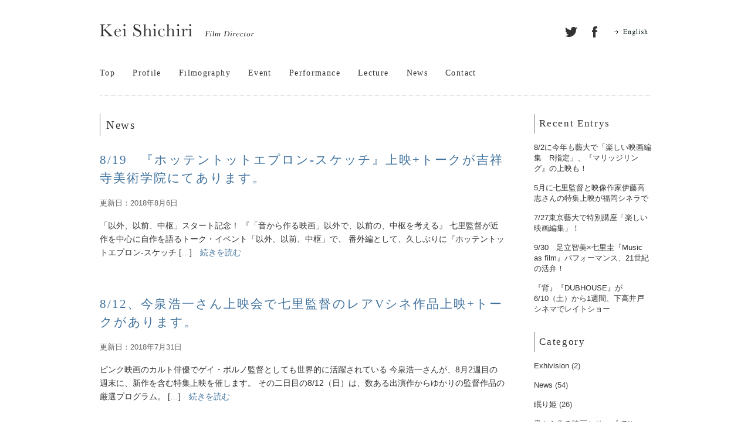

--- FILE ---
content_type: text/html; charset=UTF-8
request_url: http://keishichiri.com/jp/category/screening/page/2/
body_size: 8764
content:

<!DOCTYPE html>
<html lang="ja" xmlns:og="http://ogp.me/ns#" xmlns:fb="http://www.facebook.com/2008/fbml">

<head>
  <meta charset="UTF-8" />
  <meta name="viewport" content="width=device-width, initial-scale=1.0">
  <!-- ここからOGP -->
  <meta property="og:title" content="七里圭 Kei Shichiri &raquo; その他上映情報" />
  <meta property="og:url" content="http://keishichiri.com/jp/screening/info-se-back/" />
  <meta property="og:description" content="映画監督 七里圭のオフィシャルウェブサイトです。" />
  <meta property="og:site_name" content="七里圭 Kei Shichiri" />
    <meta name="twitter:card" content="summary_large_image">
  <meta name="twitter:site" content="@nonki_kei">
  <meta name="twitter:creator" content="@nonki_kei">
  <!-- ここまでOGP -->
  <title>その他上映情報 | 七里圭 Kei Shichiri - Part 2</title>
  <link rel="stylesheet" href="http://keishichiri.com/jp/wp-content/themes/keishichiri/style.css" type="text/css" />
  <link rel="stylesheet" href="http://keishichiri.com/jp/wp-content/themes/keishichiri/css/responsiveslides.css" type="text/css" />
  <link rel="stylesheet" href="http://keishichiri.com/jp/wp-content/themes/keishichiri/css/slidethemes.css" type="text/css" />
  <script src="https://ajax.googleapis.com/ajax/libs/jquery/1.7.1/jquery.min.js"></script>
  <script type="text/javascript" src="http://keishichiri.com/jp/wp-content/themes/keishichiri/js/responsiveslides.js"></script>
  <script type="text/javascript" src="http://keishichiri.com/jp/wp-content/themes/keishichiri/js/scroll.js"></script>
  <script type="text/javascript" src="http://keishichiri.com/jp/wp-content/themes/keishichiri/js/common.js"></script>
  <script type="text/javascript" src="http://keishichiri.com/jp/wp-content/themes/keishichiri/js/rollover.js"></script>
  <link rel='dns-prefetch' href='//s.w.org' />
<link rel="alternate" type="application/rss+xml" title="七里圭 Kei Shichiri &raquo; フィード" href="http://keishichiri.com/jp/feed/" />
<link rel="alternate" type="application/rss+xml" title="七里圭 Kei Shichiri &raquo; コメントフィード" href="http://keishichiri.com/jp/comments/feed/" />

            <script type="text/javascript">//<![CDATA[
            // Google Analytics for WordPress by Yoast v4.3.3 | http://yoast.com/wordpress/google-analytics/
            var _gaq = _gaq || [];
            _gaq.push(['_setAccount', 'UA-40302668-2']);
				            _gaq.push(['_trackPageview']);
            (function () {
                var ga = document.createElement('script');
                ga.type = 'text/javascript';
                ga.async = true;
                ga.src = ('https:' == document.location.protocol ? 'https://ssl' : 'http://www') + '.google-analytics.com/ga.js';

                var s = document.getElementsByTagName('script')[0];
                s.parentNode.insertBefore(ga, s);
            })();
            //]]></script>
			<link rel="alternate" type="application/rss+xml" title="七里圭 Kei Shichiri &raquo; その他上映情報 カテゴリーのフィード" href="http://keishichiri.com/jp/category/screening/feed/" />
		<script type="text/javascript">
			window._wpemojiSettings = {"baseUrl":"https:\/\/s.w.org\/images\/core\/emoji\/11\/72x72\/","ext":".png","svgUrl":"https:\/\/s.w.org\/images\/core\/emoji\/11\/svg\/","svgExt":".svg","source":{"concatemoji":"http:\/\/keishichiri.com\/jp\/wp-includes\/js\/wp-emoji-release.min.js?ver=4.9.26"}};
			!function(e,a,t){var n,r,o,i=a.createElement("canvas"),p=i.getContext&&i.getContext("2d");function s(e,t){var a=String.fromCharCode;p.clearRect(0,0,i.width,i.height),p.fillText(a.apply(this,e),0,0);e=i.toDataURL();return p.clearRect(0,0,i.width,i.height),p.fillText(a.apply(this,t),0,0),e===i.toDataURL()}function c(e){var t=a.createElement("script");t.src=e,t.defer=t.type="text/javascript",a.getElementsByTagName("head")[0].appendChild(t)}for(o=Array("flag","emoji"),t.supports={everything:!0,everythingExceptFlag:!0},r=0;r<o.length;r++)t.supports[o[r]]=function(e){if(!p||!p.fillText)return!1;switch(p.textBaseline="top",p.font="600 32px Arial",e){case"flag":return s([55356,56826,55356,56819],[55356,56826,8203,55356,56819])?!1:!s([55356,57332,56128,56423,56128,56418,56128,56421,56128,56430,56128,56423,56128,56447],[55356,57332,8203,56128,56423,8203,56128,56418,8203,56128,56421,8203,56128,56430,8203,56128,56423,8203,56128,56447]);case"emoji":return!s([55358,56760,9792,65039],[55358,56760,8203,9792,65039])}return!1}(o[r]),t.supports.everything=t.supports.everything&&t.supports[o[r]],"flag"!==o[r]&&(t.supports.everythingExceptFlag=t.supports.everythingExceptFlag&&t.supports[o[r]]);t.supports.everythingExceptFlag=t.supports.everythingExceptFlag&&!t.supports.flag,t.DOMReady=!1,t.readyCallback=function(){t.DOMReady=!0},t.supports.everything||(n=function(){t.readyCallback()},a.addEventListener?(a.addEventListener("DOMContentLoaded",n,!1),e.addEventListener("load",n,!1)):(e.attachEvent("onload",n),a.attachEvent("onreadystatechange",function(){"complete"===a.readyState&&t.readyCallback()})),(n=t.source||{}).concatemoji?c(n.concatemoji):n.wpemoji&&n.twemoji&&(c(n.twemoji),c(n.wpemoji)))}(window,document,window._wpemojiSettings);
		</script>
		<style type="text/css">
img.wp-smiley,
img.emoji {
	display: inline !important;
	border: none !important;
	box-shadow: none !important;
	height: 1em !important;
	width: 1em !important;
	margin: 0 .07em !important;
	vertical-align: -0.1em !important;
	background: none !important;
	padding: 0 !important;
}
</style>
<link rel='stylesheet' id='contact-form-7-css'  href='http://keishichiri.com/jp/wp-content/plugins/contact-form-7/includes/css/styles.css?ver=3.6' type='text/css' media='all' />
<link rel='stylesheet' id='esl-slideshow-css'  href='http://keishichiri.com/jp/wp-content/plugins/easing-slider/css/slideshow.min.css?ver=2.1.3' type='text/css' media='all' />
<script type='text/javascript' src='https://ajax.googleapis.com/ajax/libs/jquery/1.6.1/jquery.min.js?ver=1.6.1'></script>
<script type='text/javascript' src='http://keishichiri.com/jp/wp-content/plugins/easing-slider/js/slideshow.min.js?ver=2.1.3'></script>
<script type='text/javascript' src='http://keishichiri.com/jp/wp-content/plugins/jquery-image-lazy-loading/javascripts/jquery.lazyload.mini.js?ver=1.5.0'></script>
<link rel='https://api.w.org/' href='http://keishichiri.com/jp/wp-json/' />
<link rel="EditURI" type="application/rsd+xml" title="RSD" href="http://keishichiri.com/jp/xmlrpc.php?rsd" />
<link rel="wlwmanifest" type="application/wlwmanifest+xml" href="http://keishichiri.com/jp/wp-includes/wlwmanifest.xml" /> 

<!-- All in One SEO Pack 2.0.1 by Michael Torbert of Semper Fi Web Design[805,858] -->
<meta name="robots" content="noindex,follow" />

<link rel="canonical" href="http://keishichiri.com/jp/category/screening/" />
		<script type="text/javascript">

		  var _gaq = _gaq || [];
		  _gaq.push(['_setAccount', 'G-GHS5FCKRMB']);
		  _gaq.push(['_trackPageview']);
		  (function() {
		    var ga = document.createElement('script'); ga.type = 'text/javascript'; ga.async = true;
		    ga.src = ('https:' == document.location.protocol ? 'https://ssl' : 'http://www') + '.google-analytics.com/ga.js';
		    var s = document.getElementsByTagName('script')[0]; s.parentNode.insertBefore(ga, s);
		  })();

		</script>
<!-- /all in one seo pack -->
<script type="text/javascript">
jQuery(document).ready(function($){
  if (navigator.platform == "iPad") return;
  jQuery("#productWrapper img").not(".cycle img").lazyload({
    effect:"fadeIn",
    placeholder: "http://keishichiri.com/jp/wp-content/plugins/jquery-image-lazy-loading/images/grey.gif"
  });
});
</script>

  <script>
    jQuery(function() {
      // Slideshow 1
      jQuery("#slider1").responsiveSlides({
        auto: true,
        pager: false,
        nav: true,
        speed: 2000,
        maxwidth: 215,
        timeout: 5000,
        random: true,
        namespace: "centered-btns"
      });
    });
  </script>
  <script type="text/javascript">
    jQuery(document).ready(
      function() {
        jQuery("#gNavi a,#filmWrapper img").hover(function() {
          jQuery(this).fadeTo("fast", 0.6);
        }, function() {
          jQuery(this).fadeTo("fast", 1.0);
        });
      });
  </script>
</head>

<body class="archive paged category category-screening category-28 paged-2 category-paged-2">
  <a name="pageTop" id="pageTop"></a>
  <div id="container">
    <div id="header" class="clearfix">
      <div id="logo"><a href="http://keishichiri.com/jp"><img src="http://keishichiri.com/jp/wp-content/themes/keishichiri/images/logo.gif" alt="Kei Shichiri | Film Director"></a></div>
      <div id="headsocialLink">
        <ul>
          <li><a href="https://twitter.com/nonki_kei/" target="_blank"><img src="http://keishichiri.com/jp/wp-content/themes/keishichiri/images/ico_twt.png" alt="twitter"></a></li>
          <li><a href="https://www.facebook.com/keishichiri/" target="_blank"><img src="http://keishichiri.com/jp/wp-content/themes/keishichiri/images/ico_fb.png" alt="facebook"></a></li>
          <li class="language"><a href="https://keishichiri.com/"><img src="http://keishichiri.com/jp/wp-content/themes/keishichiri/images/navi_en.gif" alt="Japanese"></a></li>
        </ul>
      </div>
    </div><!-- header End -->
    <a class="menu"><span class="bar" id="bar01"></span> <span class="bar" id="bar02"></span></a>
    <nav id="gNavi">
      <ul id="menu-mainnavi" class=""><li id="menu-item-99" class="menu-item menu-item-type-post_type menu-item-object-page menu-item-home menu-item-99"><a href="http://keishichiri.com/jp/" >Top</a></li>
<li id="menu-item-103" class="menu-item menu-item-type-post_type menu-item-object-page menu-item-103"><a href="http://keishichiri.com/jp/profile/" >Profile</a></li>
<li id="menu-item-101" class="menu-item menu-item-type-post_type menu-item-object-page menu-item-101"><a href="http://keishichiri.com/jp/filmography/" >Filmography</a></li>
<li id="menu-item-111" class="menu-item menu-item-type-post_type menu-item-object-page menu-item-111"><a href="http://keishichiri.com/jp/event/" >Event</a></li>
<li id="menu-item-487" class="menu-item menu-item-type-post_type menu-item-object-page menu-item-487"><a href="http://keishichiri.com/jp/performance/" >Performance</a></li>
<li id="menu-item-917" class="menu-item menu-item-type-post_type menu-item-object-page menu-item-917"><a href="http://keishichiri.com/jp/lecture/" >Lecture</a></li>
<li id="menu-item-107" class="menu-item menu-item-type-post_type menu-item-object-page menu-item-107"><a href="http://keishichiri.com/jp/news/" >News</a></li>
<li id="menu-item-100" class="menu-item menu-item-type-post_type menu-item-object-page menu-item-100"><a href="http://keishichiri.com/jp/contact/" >Contact</a></li>
</ul>

      <div class="navi-sp-only ">
        <ul>
          <li><a href="https://twitter.com/nonki_kei/" target="_blank"><img src="http://keishichiri.com/jp/wp-content/themes/keishichiri/images/ico_twt.png" alt="twitter"></a></li>
          <li><a href="https://www.facebook.com/keishichiri/" target="_blank"><img src="http://keishichiri.com/jp/wp-content/themes/keishichiri/images/ico_fb.png" alt="facebook"></a></li>
          <li class="language"><a href="https://keishichiri.com/"><img src="http://keishichiri.com/jp/wp-content/themes/keishichiri/images/navi_en.gif" alt="Japanese"></a></li>
        </ul>
      </div>
    </nav>

    <!-- gNavi End -->  <div id="contentsArea">
  <div id="mainArea">
       <h1>News</h1>
       
      <div id="contentsWrapper">
      
     
               <div class="post archive">
        <h2><a href="http://keishichiri.com/jp/news/post20180803/">8/19　『ホッテントットエプロン-スケッチ』上映+トークが吉祥寺美術学院にてあります。</a></h2>
        <p class="caption postinfo">更新日：2018年8月6日</p>
        <p style="clear:both;">「以外、以前、中枢」スタート記念！ 『「音から作る映画」以外で、以前の、中枢を考える』 七里監督が近作を中心に自作を語るトーク・イベント「以外、以前、中枢」で、 番外編として、久しぶりに『ホッテントットエプロン-スケッチ [&hellip;]　<a href="http://keishichiri.com/jp/news/post20180803/">続きを読む</a></p>
     </div>
     <div class="post archive">
        <h2><a href="http://keishichiri.com/jp/news/post20180730/">8/12、今泉浩一さん上映会で七里監督のレアVシネ作品上映+トークがあります。</a></h2>
        <p class="caption postinfo">更新日：2018年7月31日</p>
        <p style="clear:both;">ピンク映画のカルト俳優でゲイ・ポルノ監督としても世界的に活躍されている 今泉浩一さんが、8月2週目の週末に、新作を含む特集上映を催します。 その二日目の8/12（日）は、数ある出演作からゆかりの監督作品の厳選プログラム。 [&hellip;]　<a href="http://keishichiri.com/jp/news/post20180730/">続きを読む</a></p>
     </div>
     <div class="post archive">
        <h2><a href="http://keishichiri.com/jp/news/post20180703_3/">7/27、アテネ・フランセ文化センターにて『モアナ』講座で七里監督の短編デビュー作『夢で逢えたら』を35㎜フィルムで上映します</a></h2>
        <p class="caption postinfo">更新日：2018年7月16日</p>
        <p style="clear:both;">ドキュメンタリーという言葉の始まりの映画『モアナ』（監督：ロバート＆フランシス・フラハティ）が、 9月に岩波ホールでサウンド版として100年の時を越えて劇場初公開されます。 これを記念してアテネ・フランセ文化センターで催 [&hellip;]　<a href="http://keishichiri.com/jp/news/post20180703_3/">続きを読む</a></p>
     </div>
     <div class="post archive">
        <h2><a href="http://keishichiri.com/jp/news/post20180607/">6月後半は大阪・京都・神戸で、七里監督の作品歴を網羅する特集上映、イベントも盛りだくさんです。</a></h2>
        <p class="caption postinfo">更新日：2018年6月7日</p>
        <p style="clear:both;">6月後半の『あなたはわたしじゃない』関西上映は、 三都合同プログラムで、 七里監督の作品歴を網羅する特集上映です。 大阪では「音から作る映画」プロジェクトの全作品と、 元祖・音から作る映画『眠り姫』のアンコール上映。 京 [&hellip;]　<a href="http://keishichiri.com/jp/news/post20180607/">続きを読む</a></p>
     </div>
     <div class="post archive">
        <h2><a href="http://keishichiri.com/jp/news/post20180529/">全国各地で『あなたはわたしじゃない』&#038;特集上映が始まります。</a></h2>
        <p class="caption postinfo">更新日：2018年5月29日</p>
        <p style="clear:both;">Eventページに全国各地の『あなたはわたしじゃない』&#038;特集上映の情報をアップしました。 まずは沖縄からです！ 沖縄　桜坂劇場 住所：〒900-0013 沖縄県那覇市牧志3-6-10（旧桜坂シネコン琉映） 電話 [&hellip;]　<a href="http://keishichiri.com/jp/news/post20180529/">続きを読む</a></p>
     </div>
     <div class="post archive">
        <h2><a href="http://keishichiri.com/jp/news/%e4%b8%83%e9%87%8c%e7%9b%a3%e7%9d%a3%e3%81%8c%e3%82%ad%e3%83%a5%e3%83%ac%e3%83%bc%e3%82%bf%e3%83%bc%e3%82%92%e5%8b%99%e3%82%81%e3%82%8bwhenever-wherever-festival-2018%e3%80%81%e5%8c%97%e5%8d%83/">七里監督がキュレーターを務めるWhenever Wherever Festival 2018、北千住BUoYにて開催！</a></h2>
        <p class="caption postinfo">更新日：2018年4月12日</p>
        <p style="clear:both;">身体表現の祭典、そして実験場としてのWhenever Wherever Festival。 多数のアーティストが共同の場所で同時多発的にワークショップ・ライブなどを行います。 七里監督はキュレーターとして参加。 『ワンダ [&hellip;]　<a href="http://keishichiri.com/jp/news/%e4%b8%83%e9%87%8c%e7%9b%a3%e7%9d%a3%e3%81%8c%e3%82%ad%e3%83%a5%e3%83%ac%e3%83%bc%e3%82%bf%e3%83%bc%e3%82%92%e5%8b%99%e3%82%81%e3%82%8bwhenever-wherever-festival-2018%e3%80%81%e5%8c%97%e5%8d%83/">続きを読む</a></p>
     </div>
     <div class="post archive">
        <h2><a href="http://keishichiri.com/jp/news/%e3%80%90%e6%80%a5%e5%91%8a%ef%bc%81%e3%80%91%e6%9c%ac%e6%97%a5%e3%82%88%e3%82%8a24%e6%97%a5%e3%81%be%e3%81%a7%e3%80%81ju-sei%e3%81%ae%e3%83%a9%e3%82%a4%e3%83%96%e3%82%92%e4%b8%83%e9%87%8c%e7%9b%a3/">【急告！】本日より24日まで、ju-seiのライブを七里監督が視覚演出します。</a></h2>
        <p class="caption postinfo">更新日：2017年12月22日</p>
        <p style="clear:both;">三鷹SCOOLで12月22日から24日まで、ju seiのライブ「L&#8217;ECOLE DE NOEL」が催され、 七里監督が演出を担当します。 ju-seiは、映画『VILLAGE ON THE VILLAGE』 [&hellip;]　<a href="http://keishichiri.com/jp/news/%e3%80%90%e6%80%a5%e5%91%8a%ef%bc%81%e3%80%91%e6%9c%ac%e6%97%a5%e3%82%88%e3%82%8a24%e6%97%a5%e3%81%be%e3%81%a7%e3%80%81ju-sei%e3%81%ae%e3%83%a9%e3%82%a4%e3%83%96%e3%82%92%e4%b8%83%e9%87%8c%e7%9b%a3/">続きを読む</a></p>
     </div>
     <div class="post archive">
        <h2><a href="http://keishichiri.com/jp/sleep/10%e6%9c%8830%e6%97%a5%e3%80%81%e3%80%8e%e9%97%87%e3%81%ae%e4%b8%ad%e3%81%ae%e7%9c%a0%e3%82%8a%e5%a7%ab%e3%80%8f%e3%82%b5%e3%83%a9%e3%82%a6%e3%83%b3%e3%83%89%e4%b8%8a%e6%98%a0%e3%81%a8%e3%80%8e/">10月30日、『闇の中の眠り姫』サラウンド上映と『時を駆ける症状』の上映と、連続講座『闇と視覚とVR（ヴァーチャル・リアリティ）』を開催します。</a></h2>
        <p class="caption postinfo">更新日：2017年10月15日</p>
        <p style="clear:both;">映画から、いっさいの光を取り去ったら、いったい何が現れるのだろう？ 人の姿を映さず、濃密な人の気配だけを表現した異色作『眠り姫』のサウンドトラックを、 深い深い暗闇の中でひたすら浴び続ける伝説のイベントが、 5.1chサ [&hellip;]　<a href="http://keishichiri.com/jp/sleep/10%e6%9c%8830%e6%97%a5%e3%80%81%e3%80%8e%e9%97%87%e3%81%ae%e4%b8%ad%e3%81%ae%e7%9c%a0%e3%82%8a%e5%a7%ab%e3%80%8f%e3%82%b5%e3%83%a9%e3%82%a6%e3%83%b3%e3%83%89%e4%b8%8a%e6%98%a0%e3%81%a8%e3%80%8e/">続きを読む</a></p>
     </div>
     <div class="post archive">
        <h2><a href="http://keishichiri.com/jp/music/%e5%a5%88%e8%89%af%e3%81%ae%e8%8a%b8%e8%a1%93%e7%a5%ad%e3%81%a7%e3%80%8e%e5%85%a5%e9%99%a2%e6%82%a3%e8%80%85%e3%81%9f%e3%81%a1%e3%80%8f%e3%82%92%e3%82%a4%e3%83%b3%e3%82%b9%e3%82%bf%e3%83%ac%e3%83%bc/">奈良の芸術祭で『入院患者たち』をインスタレーションします。</a></h2>
        <p class="caption postinfo">更新日：2017年10月3日</p>
        <p style="clear:both;">今年で7年目を迎える奈良・町屋の芸術祭はならぁと。 その宇陀松山エリアで開催される「はならぁと　こあ」のキュレーターを、 アクースモニウム上映で七里監督と連携する檜垣智也さんら（音楽家集団hirvi／代表：檜垣智也） が [&hellip;]　<a href="http://keishichiri.com/jp/music/%e5%a5%88%e8%89%af%e3%81%ae%e8%8a%b8%e8%a1%93%e7%a5%ad%e3%81%a7%e3%80%8e%e5%85%a5%e9%99%a2%e6%82%a3%e8%80%85%e3%81%9f%e3%81%a1%e3%80%8f%e3%82%92%e3%82%a4%e3%83%b3%e3%82%b9%e3%82%bf%e3%83%ac%e3%83%bc/">続きを読む</a></p>
     </div>
     <div class="post archive">
        <h2><a href="http://keishichiri.com/jp/sleep/6%e6%9c%88%e3%81%af%e3%80%81%e4%ba%ac%e9%83%bd%e3%83%bb%e5%90%8d%e5%8f%a4%e5%b1%8b%e3%81%ab%e3%81%a6%e4%b8%83%e9%87%8c%e5%9c%ad%e7%89%b9%e9%9b%86%e3%81%a7%e3%81%99%e3%80%82/">6月は、京都・名古屋にて七里圭特集です。</a></h2>
        <p class="caption postinfo">更新日：2017年6月2日</p>
        <p style="clear:both;">6月は京都、名古屋にて七里圭監督の作品の上映やイベントが多数開催されます。 京都では、地点・三浦基さんとの対談や多層プロジェクションのデモ上演、 「闇の中の眠り姫」などイベント盛りだくさんで、「アナザサイド サロメの娘  [&hellip;]　<a href="http://keishichiri.com/jp/sleep/6%e6%9c%88%e3%81%af%e3%80%81%e4%ba%ac%e9%83%bd%e3%83%bb%e5%90%8d%e5%8f%a4%e5%b1%8b%e3%81%ab%e3%81%a6%e4%b8%83%e9%87%8c%e5%9c%ad%e7%89%b9%e9%9b%86%e3%81%a7%e3%81%99%e3%80%82/">続きを読む</a></p>
     </div>
     <div class="post archive">
        <h2><a href="http://keishichiri.com/jp/exhivision/performance%e3%83%9a%e3%83%bc%e3%82%b8%e3%81%ab%e3%80%8e%e5%85%a5%e9%99%a2%e6%82%a3%e8%80%85%e3%81%9f%e3%81%a1%e3%80%8f%e3%81%ae%e8%a8%98%e9%8c%b2%e3%82%92%e8%bf%bd%e5%8a%a0%e3%81%84%e3%81%9f%e3%81%97/">Performanceページに『入院患者たち』の記録を追加いたしました。</a></h2>
        <p class="caption postinfo">更新日：2017年1月11日</p>
        <p style="clear:both;">Performanceページのothersに『入院患者たち』の記録を追加いたしました。 2016年1月29日（金）に京都芸術センター・大広間にて開催された 檜垣智也さんの『アクースマティック作品による音の個展』でのインス [&hellip;]　<a href="http://keishichiri.com/jp/exhivision/performance%e3%83%9a%e3%83%bc%e3%82%b8%e3%81%ab%e3%80%8e%e5%85%a5%e9%99%a2%e6%82%a3%e8%80%85%e3%81%9f%e3%81%a1%e3%80%8f%e3%81%ae%e8%a8%98%e9%8c%b2%e3%82%92%e8%bf%bd%e5%8a%a0%e3%81%84%e3%81%9f%e3%81%97/">続きを読む</a></p>
     </div>
     <div class="post archive">
        <h2><a href="http://keishichiri.com/jp/screening/12%e6%9c%886%e6%97%a5%e3%81%ab%e6%a8%aa%e6%b5%9c%e3%81%a7%e3%80%8e%e3%83%9b%e3%83%83%e3%83%86%e3%83%b3%e3%83%88%e3%83%83%e3%83%88%e3%82%a8%e3%83%97%e3%83%ad%e3%83%b3%e2%80%90%e3%82%b9%e3%82%b1/">12月6日に横浜で『ホッテントットエプロン‐スケッチ』の上映があります。</a></h2>
        <p class="caption postinfo">更新日：2015年12月1日</p>
        <p style="clear:both;">会場は海に浮かぶ映画館。何やら楽しそうな企画です。 上映は15時より。七里監督のアフター・トークもあります。 詳細は、以下のツイッターなど御覧下さい。 海に浮かぶ映画館ツイッター https://twitter.com/ [&hellip;]　<a href="http://keishichiri.com/jp/screening/12%e6%9c%886%e6%97%a5%e3%81%ab%e6%a8%aa%e6%b5%9c%e3%81%a7%e3%80%8e%e3%83%9b%e3%83%83%e3%83%86%e3%83%b3%e3%83%88%e3%83%83%e3%83%88%e3%82%a8%e3%83%97%e3%83%ad%e3%83%b3%e2%80%90%e3%82%b9%e3%82%b1/">続きを読む</a></p>
     </div>
<!-- loop End -->

<div class='wp-pagenavi'>
<span class='pages'>2 / 3</span><a href='http://keishichiri.com/jp/category/screening/' class='previouspostslink'>«</a><a href='http://keishichiri.com/jp/category/screening/' class='page smaller'>1</a><span class='current'>2</span><a href='http://keishichiri.com/jp/category/screening/page/3/' class='page larger'>3</a><a href='http://keishichiri.com/jp/category/screening/page/3/' class='nextpostslink'>»</a>
</div>              </div>
     </div><!-- mainArea End -->
    <div id="sideArea">
<ul>
     		<li id="recent-posts-2" class="widget widget_recent_entries">		<h2 class="widgettitle">Recent Entrys</h2>
		<ul>
											<li>
					<a href="http://keishichiri.com/jp/news/20250802-geidai/">8/2に今年も藝大で「楽しい映画編集　R指定」、『マリッジリング』の上映も！</a>
									</li>
											<li>
					<a href="http://keishichiri.com/jp/news/250503-cinela/">5月に七里監督と映像作家伊藤高志さんの特集上映が福岡シネラで</a>
									</li>
											<li>
					<a href="http://keishichiri.com/jp/news/240723-edit_cinema/">7/27東京藝大で特別講座「楽しい映画編集」！</a>
									</li>
											<li>
					<a href="http://keishichiri.com/jp/news/230930-musicasfilm/">9/30　足立智美×七里圭『Music as film』パフォーマンス、21世紀の活弁！</a>
									</li>
											<li>
					<a href="http://keishichiri.com/jp/news/230610-sedub/">『背』『DUBHOUSE』が6/10（土）から1週間、下高井戸シネマでレイトショー</a>
									</li>
					</ul>
		</li>
<li id="categories-2" class="widget widget_categories"><h2 class="widgettitle">Category</h2>
		<ul>
	<li class="cat-item cat-item-2"><a href="http://keishichiri.com/jp/category/exhivision/" >Exhivision</a> (2)
</li>
	<li class="cat-item cat-item-3"><a href="http://keishichiri.com/jp/category/news/" >News</a> (54)
</li>
	<li class="cat-item cat-item-21"><a href="http://keishichiri.com/jp/category/sleep/" >眠り姫</a> (26)
</li>
	<li class="cat-item cat-item-24"><a href="http://keishichiri.com/jp/category/music/" >音から作る映画シリーズ</a> (71)
</li>
	<li class="cat-item cat-item-23"><a href="http://keishichiri.com/jp/category/ko-za/" >映画以内、映画以後、映画辺境</a> (32)
</li>
	<li class="cat-item cat-item-25"><a href="http://keishichiri.com/jp/category/shichiri/" >七里圭監督情報</a> (25)
</li>
	<li class="cat-item cat-item-26"><a href="http://keishichiri.com/jp/category/dub/" >DUBHOUSE：物質試行52</a> (8)
</li>
	<li class="cat-item cat-item-27"><a href="http://keishichiri.com/jp/category/light/" >To the light シリーズ</a> (11)
</li>
	<li class="cat-item cat-item-28 current-cat"><a href="http://keishichiri.com/jp/category/screening/" >その他上映情報</a> (28)
</li>
	<li class="cat-item cat-item-34"><a href="http://keishichiri.com/jp/category/%e3%82%b7%e3%83%8d%e3%83%9e%e3%81%ae%e5%86%8d%e5%89%b5%e9%80%a0%e3%83%bb%e3%83%91%e3%83%95%e3%82%a9%e3%83%bc%e3%83%9e%e3%83%b3%e3%82%b9/" >シネマの再創造・パフォーマンス</a> (3)
</li>
	<li class="cat-item cat-item-35"><a href="http://keishichiri.com/jp/category/%e3%83%af%e3%83%b3%e3%82%b2%e3%83%ab/" >ワンゲル</a> (1)
</li>
		</ul>
</li>
<li id="archives-2" class="widget widget_archive"><h2 class="widgettitle">Archives</h2>
		<ul>
			<li><a href='http://keishichiri.com/jp/2025/07/'>2025年7月</a>&nbsp;(1)</li>
	<li><a href='http://keishichiri.com/jp/2025/04/'>2025年4月</a>&nbsp;(1)</li>
	<li><a href='http://keishichiri.com/jp/2024/07/'>2024年7月</a>&nbsp;(1)</li>
	<li><a href='http://keishichiri.com/jp/2023/09/'>2023年9月</a>&nbsp;(1)</li>
	<li><a href='http://keishichiri.com/jp/2023/05/'>2023年5月</a>&nbsp;(1)</li>
	<li><a href='http://keishichiri.com/jp/2023/04/'>2023年4月</a>&nbsp;(1)</li>
	<li><a href='http://keishichiri.com/jp/2023/01/'>2023年1月</a>&nbsp;(1)</li>
	<li><a href='http://keishichiri.com/jp/2022/10/'>2022年10月</a>&nbsp;(1)</li>
	<li><a href='http://keishichiri.com/jp/2022/08/'>2022年8月</a>&nbsp;(1)</li>
	<li><a href='http://keishichiri.com/jp/2022/05/'>2022年5月</a>&nbsp;(1)</li>
	<li><a href='http://keishichiri.com/jp/2022/03/'>2022年3月</a>&nbsp;(1)</li>
	<li><a href='http://keishichiri.com/jp/2021/11/'>2021年11月</a>&nbsp;(1)</li>
	<li><a href='http://keishichiri.com/jp/2021/10/'>2021年10月</a>&nbsp;(1)</li>
	<li><a href='http://keishichiri.com/jp/2020/12/'>2020年12月</a>&nbsp;(1)</li>
	<li><a href='http://keishichiri.com/jp/2020/09/'>2020年9月</a>&nbsp;(1)</li>
	<li><a href='http://keishichiri.com/jp/2020/08/'>2020年8月</a>&nbsp;(1)</li>
	<li><a href='http://keishichiri.com/jp/2020/02/'>2020年2月</a>&nbsp;(1)</li>
	<li><a href='http://keishichiri.com/jp/2020/01/'>2020年1月</a>&nbsp;(2)</li>
	<li><a href='http://keishichiri.com/jp/2019/11/'>2019年11月</a>&nbsp;(1)</li>
	<li><a href='http://keishichiri.com/jp/2019/09/'>2019年9月</a>&nbsp;(1)</li>
	<li><a href='http://keishichiri.com/jp/2019/08/'>2019年8月</a>&nbsp;(1)</li>
	<li><a href='http://keishichiri.com/jp/2019/07/'>2019年7月</a>&nbsp;(2)</li>
	<li><a href='http://keishichiri.com/jp/2019/06/'>2019年6月</a>&nbsp;(1)</li>
	<li><a href='http://keishichiri.com/jp/2019/05/'>2019年5月</a>&nbsp;(1)</li>
	<li><a href='http://keishichiri.com/jp/2019/04/'>2019年4月</a>&nbsp;(1)</li>
	<li><a href='http://keishichiri.com/jp/2019/03/'>2019年3月</a>&nbsp;(1)</li>
	<li><a href='http://keishichiri.com/jp/2019/01/'>2019年1月</a>&nbsp;(1)</li>
	<li><a href='http://keishichiri.com/jp/2018/12/'>2018年12月</a>&nbsp;(2)</li>
	<li><a href='http://keishichiri.com/jp/2018/11/'>2018年11月</a>&nbsp;(2)</li>
	<li><a href='http://keishichiri.com/jp/2018/10/'>2018年10月</a>&nbsp;(1)</li>
	<li><a href='http://keishichiri.com/jp/2018/08/'>2018年8月</a>&nbsp;(2)</li>
	<li><a href='http://keishichiri.com/jp/2018/07/'>2018年7月</a>&nbsp;(4)</li>
	<li><a href='http://keishichiri.com/jp/2018/06/'>2018年6月</a>&nbsp;(1)</li>
	<li><a href='http://keishichiri.com/jp/2018/05/'>2018年5月</a>&nbsp;(5)</li>
	<li><a href='http://keishichiri.com/jp/2018/04/'>2018年4月</a>&nbsp;(4)</li>
	<li><a href='http://keishichiri.com/jp/2018/03/'>2018年3月</a>&nbsp;(2)</li>
	<li><a href='http://keishichiri.com/jp/2018/02/'>2018年2月</a>&nbsp;(2)</li>
	<li><a href='http://keishichiri.com/jp/2018/01/'>2018年1月</a>&nbsp;(4)</li>
	<li><a href='http://keishichiri.com/jp/2017/12/'>2017年12月</a>&nbsp;(1)</li>
	<li><a href='http://keishichiri.com/jp/2017/10/'>2017年10月</a>&nbsp;(2)</li>
	<li><a href='http://keishichiri.com/jp/2017/09/'>2017年9月</a>&nbsp;(2)</li>
	<li><a href='http://keishichiri.com/jp/2017/08/'>2017年8月</a>&nbsp;(2)</li>
	<li><a href='http://keishichiri.com/jp/2017/06/'>2017年6月</a>&nbsp;(3)</li>
	<li><a href='http://keishichiri.com/jp/2017/05/'>2017年5月</a>&nbsp;(1)</li>
	<li><a href='http://keishichiri.com/jp/2017/04/'>2017年4月</a>&nbsp;(3)</li>
	<li><a href='http://keishichiri.com/jp/2017/03/'>2017年3月</a>&nbsp;(2)</li>
	<li><a href='http://keishichiri.com/jp/2017/02/'>2017年2月</a>&nbsp;(1)</li>
	<li><a href='http://keishichiri.com/jp/2017/01/'>2017年1月</a>&nbsp;(4)</li>
	<li><a href='http://keishichiri.com/jp/2016/12/'>2016年12月</a>&nbsp;(1)</li>
	<li><a href='http://keishichiri.com/jp/2016/11/'>2016年11月</a>&nbsp;(1)</li>
	<li><a href='http://keishichiri.com/jp/2016/10/'>2016年10月</a>&nbsp;(3)</li>
	<li><a href='http://keishichiri.com/jp/2016/09/'>2016年9月</a>&nbsp;(3)</li>
	<li><a href='http://keishichiri.com/jp/2016/08/'>2016年8月</a>&nbsp;(1)</li>
	<li><a href='http://keishichiri.com/jp/2016/07/'>2016年7月</a>&nbsp;(2)</li>
	<li><a href='http://keishichiri.com/jp/2016/06/'>2016年6月</a>&nbsp;(2)</li>
	<li><a href='http://keishichiri.com/jp/2016/05/'>2016年5月</a>&nbsp;(3)</li>
	<li><a href='http://keishichiri.com/jp/2016/04/'>2016年4月</a>&nbsp;(3)</li>
	<li><a href='http://keishichiri.com/jp/2016/03/'>2016年3月</a>&nbsp;(1)</li>
	<li><a href='http://keishichiri.com/jp/2016/02/'>2016年2月</a>&nbsp;(3)</li>
	<li><a href='http://keishichiri.com/jp/2016/01/'>2016年1月</a>&nbsp;(3)</li>
	<li><a href='http://keishichiri.com/jp/2015/12/'>2015年12月</a>&nbsp;(1)</li>
	<li><a href='http://keishichiri.com/jp/2015/11/'>2015年11月</a>&nbsp;(3)</li>
	<li><a href='http://keishichiri.com/jp/2015/10/'>2015年10月</a>&nbsp;(1)</li>
	<li><a href='http://keishichiri.com/jp/2015/09/'>2015年9月</a>&nbsp;(2)</li>
	<li><a href='http://keishichiri.com/jp/2015/08/'>2015年8月</a>&nbsp;(3)</li>
	<li><a href='http://keishichiri.com/jp/2015/07/'>2015年7月</a>&nbsp;(2)</li>
	<li><a href='http://keishichiri.com/jp/2015/06/'>2015年6月</a>&nbsp;(3)</li>
	<li><a href='http://keishichiri.com/jp/2015/05/'>2015年5月</a>&nbsp;(1)</li>
	<li><a href='http://keishichiri.com/jp/2015/04/'>2015年4月</a>&nbsp;(4)</li>
	<li><a href='http://keishichiri.com/jp/2015/03/'>2015年3月</a>&nbsp;(3)</li>
	<li><a href='http://keishichiri.com/jp/2015/02/'>2015年2月</a>&nbsp;(3)</li>
	<li><a href='http://keishichiri.com/jp/2015/01/'>2015年1月</a>&nbsp;(1)</li>
	<li><a href='http://keishichiri.com/jp/2014/12/'>2014年12月</a>&nbsp;(1)</li>
	<li><a href='http://keishichiri.com/jp/2014/11/'>2014年11月</a>&nbsp;(7)</li>
	<li><a href='http://keishichiri.com/jp/2014/10/'>2014年10月</a>&nbsp;(3)</li>
	<li><a href='http://keishichiri.com/jp/2014/09/'>2014年9月</a>&nbsp;(2)</li>
	<li><a href='http://keishichiri.com/jp/2014/07/'>2014年7月</a>&nbsp;(2)</li>
	<li><a href='http://keishichiri.com/jp/2014/06/'>2014年6月</a>&nbsp;(1)</li>
	<li><a href='http://keishichiri.com/jp/2014/05/'>2014年5月</a>&nbsp;(6)</li>
	<li><a href='http://keishichiri.com/jp/2014/04/'>2014年4月</a>&nbsp;(7)</li>
	<li><a href='http://keishichiri.com/jp/2014/03/'>2014年3月</a>&nbsp;(2)</li>
	<li><a href='http://keishichiri.com/jp/2014/02/'>2014年2月</a>&nbsp;(1)</li>
	<li><a href='http://keishichiri.com/jp/2014/01/'>2014年1月</a>&nbsp;(1)</li>
		</ul>
		</li>
  </ul>
  <ul>
</ul>
    <div id="slideshow">
        <ul class="rslides" id="slider1">
          <li><a href="http://keishichiri.com/jp/filmography"><img src="http://keishichiri.com/jp/wp-content/themes/keishichiri/images/bnr_film1.jpg" alt="" /></a></li>
          <li><a href="http://keishichiri.com/jp/filmography"><img src="http://keishichiri.com/jp/wp-content/themes/keishichiri/images/bnr_film2.jpg" alt="" /></a></li>
          <li><a href="http://keishichiri.com/jp/filmography"><img src="http://keishichiri.com/jp/wp-content/themes/keishichiri/images/bnr_film3.jpg" alt="" /></a></li>
          <li><a href="http://keishichiri.com/jp/filmography"><img src="http://keishichiri.com/jp/wp-content/themes/keishichiri/images/bnr_film4.jpg" alt="" /></a></li>
          <li><a href="http://keishichiri.com/jp/filmography"><img src="http://keishichiri.com/jp/wp-content/themes/keishichiri/images/bnr_film5.jpg" alt="" /></a></li>
        </ul>
      </div>
</div><!-- sideBar End -->
  </div><!-- contentsArea End -->
  
</div><!-- container End -->
<p id="totop"><a href="#pageTop"><img src="http://keishichiri.com/jp/wp-content/themes/keishichiri/images/bt_totop.gif"></a></p>
<div id="footer">
© 2026 Kei Shichiri . All Rights Reserved.
</div><!-- footer End -->
  <script type='text/javascript' src='http://keishichiri.com/jp/wp-content/plugins/contact-form-7/includes/js/jquery.form.min.js?ver=3.46.0-2013.11.21'></script>
<script type='text/javascript'>
/* <![CDATA[ */
var _wpcf7 = {"loaderUrl":"http:\/\/keishichiri.com\/jp\/wp-content\/plugins\/contact-form-7\/images\/ajax-loader.gif","sending":"\u9001\u4fe1\u4e2d ..."};
/* ]]> */
</script>
<script type='text/javascript' src='http://keishichiri.com/jp/wp-content/plugins/contact-form-7/includes/js/scripts.js?ver=3.6'></script>
<script type='text/javascript' src='http://keishichiri.com/jp/wp-content/plugins/lazy-load/js/jquery.sonar.min.js?ver=0.5'></script>
<script type='text/javascript' src='http://keishichiri.com/jp/wp-content/plugins/lazy-load/js/lazy-load.js?ver=0.5'></script>
<script type='text/javascript' src='http://keishichiri.com/jp/wp-includes/js/wp-embed.min.js?ver=4.9.26'></script>
</body>
</html>


--- FILE ---
content_type: text/css
request_url: http://keishichiri.com/jp/wp-content/themes/keishichiri/style.css
body_size: 5299
content:
@charset "utf-8";
/*
Theme Name: Kei Shichili Japanese 2019
Theme URI: http://www.Keishichili.info/ 
Description: Kei Shichili
Author: Tomomichi Ueda
Version: 1.0
*/


/* =Reset default browser CSS. Based on work by Eric Meyer: http://meyerweb.com/eric/tools/css/reset/index.html
-------------------------------------------------------------- */

html, body, div, span, applet, object, iframe, h1, h2, h3, h4, h5, h6, p, blockquote, pre, a, abbr, acronym, address, big, cite, code, del, dfn, em, font, img, ins, kbd, q, s, samp, small, strike, strong, sub, sup, tt, var, b, u, i, center, dl, dt, dd, ol, ul, li, fieldset, form, label, legend, table, caption, tbody, tfoot, thead, tr, th, td {
	background: transparent;
	border: 0;
	margin: 0;
	padding: 0;
	vertical-align: baseline;
}
body {
	line-height: 1;
	font-family: 'ヒラギノ角ゴ Pro W3', 'Hiragino Kaku Gothic Pro', 'ＭＳ Ｐゴシック', 'メイリオ', Meiryo, sans-serif;
	-webkit-text-size-adjust: none;
	color: #555;
}
h1, h2, h3, h4, h5, h6 {
	clear: both;
	font-weight: normal;
}
ol, ul {
	list-style: none;
}
blockquote {
	quotes: none;
}
blockquote:before, blockquote:after {
	content: '';
	content: none;
}
del {
	text-decoration: line-through;
}
/* tables still need 'cellspacing="0"' in the markup */
table {
	border-collapse: collapse;
	border-spacing: 0;
}
a img {
	border: none;
	vertical-align: top;
}
img {
	border: none;
	vertical-align: top;
}
p.mg10 {
	margin-bottom: 10px;
}
p.mg20 {
	margin-bottom: 20px;
}
p.mg40 {
	margin-bottom: 40px;
}
/*Fonts
-------------------------------------------------------------- */
h1 {
	font-size: 120%;
	color: #333;
	line-height: 100%;
	margin-bottom: 25px;
	font-weight: normal;
	border-left: 1px solid #777;
	height: 1.5em;
	padding: 0.5em 0 0 0.5em;
	font-family: "游明朝", YuMincho, "ヒラギノ明朝 Pro W6", "Hiragino Mincho Pro", "ＭＳ Ｐ明朝", serif;
	letter-spacing:0.1em;
}
h1.top {
	font-size: 120%;
	color: #333;
	line-height: 100%;
	margin-bottom: 17px;
	font-weight: normal;
	border-left: none;
	height: 1em;
	padding: 0;
	font-family: Times, Georgia, serif;
}
h1.title {
	font-size: 140%;
	font-weight: normal;
	color: #333;
	margin-bottom: 15px;
	padding: 0;
	font-family: "游明朝", YuMincho, "ヒラギノ明朝 Pro W6", "Hiragino Mincho Pro", "ＭＳ Ｐ明朝", serif;
	border-left: none;
	height: auto;
	line-height: 130%;
	
}
h2 {
	font-size: 130%;
	line-height: 150%;
	font-weight: normal;
	color: #333;
	margin-bottom: 20px;
	padding-bottom: 0;
	font-family: "游明朝", YuMincho, "ヒラギノ明朝 Pro W6", "Hiragino Mincho Pro", "HGS明朝E", "ＭＳ Ｐ明朝", serif;
	letter-spacing:0.1em;
}
h2.side {
	font-size: 100%;
	font-weight: normal;
	color: #333;
	line-height: 100%;
	margin: 1px 0 23px 0;
	border-left: 1px solid #777;
	height: 1.5em;
	padding: 0.5em 0 0 0.5em;
	font-family: "游明朝", YuMincho, "ヒラギノ明朝 Pro W6", "Hiragino Mincho Pro", "HGS明朝E", "ＭＳ Ｐ明朝", serif;
	letter-spacing:0.1em;
}
h2.archive {
	font-size: 95%;
	font-weight: normal;
	color: #666;
	line-height: 120%;
	margin: 1px 0 30px 0;
	font-family: "游明朝", YuMincho, "ヒラギノ明朝 Pro W6", "Hiragino Mincho Pro", "HGS明朝E", "ＭＳ Ｐ明朝", serif;
}
h3 {
	font-size: 110%;
	font-weight: bold;
	color: #333;
	padding: 3px 0 0 0;
	margin-bottom: 20px;
	line-height: 150%;
}
h4 {
	font-size: 90%;
	font-weight: bold;
	color: #333;
	padding: 3px 0 0 0;
	margin-bottom: 10px;
}
p {
	font-size: 88%;
	color: #333;
	line-height: 170%;
	margin-bottom: 30px;
}
.large {
	font-size: 95%;
	line-height: 170%;
}
.small {
	font-size: 80%;
	line-height: 150%;
}
.caption {
	font-size: 80%;
	color: #333;
	margin-bottom: 10px;
	line-height: 120%;
	color: #666;
}
li {
	font-size: 80%;
	color: #444;
	line-height: 130%;
}
/** 1-2.Link & text **/
a:link {
	color: #41739e;
	font-style: normal;
	text-decoration: none;
}
a:visited {
	color: #41739e;
	text-decoration: none;
}
a:hover {
	color: #41739e;
	font-style: normal;
	text-decoration: underline;
}
a:active {
	color: #41739e;
	text-decoration: none;
}
#blogContents a:link {
    color:#41739e;
    font-style:normal;
    text-decoration:underline;
}
#blogContents a:visited {
    color:#41739e;
    text-decoration:underline;
}
#blogContents a:hover {
    color:#41739e;
    font-style:normal;
    text-decoration:underline;
}
#blogContents a:active {
color:#41739e;
     text-decoration:none;
}

@media only screen and (max-width: 768px) {
body {
	width: 100%;
}
h1.title {
	font-size: 125%;
	
}
h2 {
	font-size: 110%;
}
h2.side {
	color: #333;
	margin: 1px 0 23px 0;
	border-left: none;
	border-bottom: 1px solid #777;
	height: 1.5em;
	padding: 0.5em 0 0 0;
}
p {
	font-size: 84%;
}

}
/** 1-3.h2,h3,h4 **/

/*Layout
-------------------------------------------------------------- */
div#container {
	width: 980px;
	margin: 0 auto 30px;
	padding-top: 40px;
}
div#contentsAreaTop {
	width: 940px;
	margin: 0 auto;
	background: #fff;
	clear: both;
	overflow: visible;
}
div#contentsArea {
	width: 940px;
	margin: 0 auto;
	padding-top: 30px;
	clear: both;
	overflow: visible;
	border-top: 1px dotted #ccc;
}
div#mainArea {
	width: 690px;
	margin-right: 50px;
	float: left;
	margin-bottom: 20px
}
div#sideArea {
	width: 200px;
	float: left;
	margin-bottom: 30px;
}
.left {
	float: left;
}
.mgn10 {
	margin-bottom: 10px;
}
.mgn20 {
	margin-bottom: 20px;
}
.mgn30 {
	margin-bottom: 30px;
}
.mgn40 {
	margin-bottom: 40px;
}
.center {
	text-align: center;
}
.clear {
	clear: both;
}

@media only screen and (max-width: 768px) {
div#container {
	width: 100%;
	margin: 30px auto 30px;
	padding-top: 0;
	clear: left;
}
div#contentsAreaTop {
	width: 100%;
	padding-left: 20px;
	padding-right: 20px;
	box-sizing: border-box;
}
div#contentsArea {
	width: 100%;
	padding-left: 20px;
	padding-right: 20px;
	box-sizing: border-box;
	
}
div#mainArea {
	width: 100%;
	margin-right: 0;
	float: none;
	margin-bottom:40px;
}
div#sideArea {
	width: 100%;
	float: none;
}
div#sideArea #slideshow{
	display:none;
}
.left {
	float: none;
}
}
/*header
-------------------------------------------------------------- */
#header {
	width: 940px;
	margin: 0 auto 50px;
	overflow: hidden;
	clear: both;
	position: relative;
}
#header #logo {
	float: left;
}
#header #headsocialLink {
	float: right;
	width: auto;
	
}
#headsocialLink ul li {
	display: inline-block;
	margin-left: 20px;
}
#headsocialLink ul li.language {
	vertical-align:middle;
	top:10px;
	padding-top:10px;
}

@media only screen and (max-width: 768px) {
#header {
	width: 100%;
	padding-left: 20px;
	padding-right: 20px;
	box-sizing: border-box;
	margin: 30px 0
}
#header #logo {
	width: 220px;
}
#header #logo img {
	width: 100%;
	height: auto;
}
#header #headsocialLink {
	display: none;
	width: 78px;
}
header.fixed {
	display: none;
}
}
/*footer
-------------------------------------------------------------- */
p#totop {
	width: 940px;
	margin: 20px auto 10px;
	text-align: right;
	clear: both;
}
div#footer {
	width: 940px;
	margin: 0 auto 30px;
	font-size: 10px;
	clear: left;
	color: #666;
	padding-top: 10px;
	line-height: 100%;
	text-align: center;
	border-top: 1px solid #999;
}

@media only screen and (max-width: 768px) {
p#totop {
	width: 97%;
	padding-right: 3%;
}
div#footer {
	width: 100%;
}
}
/*navigation
-------------------------------------------------------------- */
#gNavi {
	width: 940px;
	margin: 0 auto 30px;
	clear: both;
	overflow: hidden;
	font-family: Times, Georgia, serif;
	z-index: 100;
}
#gNavi ul {
	clear: both;
}
#gNavi ul li {
	font-size: 86%;
	margin-right: 30px;
	float: left;
	letter-spacing: 0.1em;
}
#gNavi ul li a {
	color: #333;
	text-decoration: none;
}
p.language {
	margin-right: 0px;
	float: right;
}
#gNavi .navi-sp-only {
	display: none;
}

@media only screen and (max-width: 768px) {
.menu {
	position: fixed;
	top: 22px;
	right: 20px;
	width: 30px;
	height: 30px;
	cursor: pointer;
	z-index: 800;
	background: rgba(255, 255, 255, .7);
}
.menu .bar {
	display: inline-block;
	width: 80%;
	height: 1px;
	margin: 0 10%;
	background-color: #333;
	position: absolute;
	transition: .15s ease-in-out;
}
.menu .black {
	background-color: #333;
	position: absolute;
}
#bar01 {
	top: 9px;
}
#bar02 {
	top: 19px;
}
#bar03 {
}
.menuOpen #bar01 {
	transform: translateY(5px) rotate(-45deg);
}
.menuOpen #bar02 {
	transform: translateY(-5px) rotate(45deg);
}
#gNavi {
	position: fixed;
	top: 0;
	left: 0;
	display: none;
	float: none;
	width: 100%;
	height: 100%;
	padding-bottom: 70px;
	text-align: center;
	padding-top: 80px;
	background: rgba(255, 255, 255, 1) !important;
}
#gNavi ul {
	border-left: 0px;
	margin-left: 0;
	padding-left: 0;
	-webkit-overflow-scrolling: touch;
	padding-bottom: 20px;
}
#gNavi ul li {
	padding-left: 0 !important;
	padding-right: 0 !important;
	padding-bottom: 10px !important;
	display: inline-block !important;
	float: none !important;
	margin: 0 10px 30px 10px;
	margin-bottom: 30px;
	color: #333 !important;
	font-size: 90%;
	border-bottom: 1px solid #555;
	width: 40%;
}
#gNavi ul li a {
	text-decoration: none;
	transition: .15s ease-in-out;
	color: #333 !important;
}
#gNavi ul li.current-menu-item a {
	color: #fff;
	background: none;
	padding-bottom: 10px;
}
#gNavi ul li a:hover {
	opacity: 0.8 !important;
}
#gNavi .navi-sp-only {
	display: inline-block;
	margin: 0 auto;
}
#gNavi .navi-sp-only ul {
	margin-bottom: 30px;
	display: table;
}
#gNavi .navi-sp-only ul li {
	display: inline-block;
	width: auto;
	border: none;
	margin: 0 20px;
	vertical-align: middle;
}
#gNavi .navi-sp-only ul li.language {
	padding-top: 10px;
}
}
/*breadclumb
-------------------------------------------------------------- */
div#breadcrumb {
	font-size: 75%;
	color: #666;
	margin: 20px 0 30px 0;
}
/*top
-------------------------------------------------------------- */


h1.top {
	padding-bottom: 5px!important;
	margin-bottom: 20px!important;
	border-bottom: 1px dotted #ccc;
}
dl#newsList {
	width: 635px;
}
dl#newsList dt {
	font-size: 80%;
	clear: left;
	float: left;
	width: 5em;
	padding: 0 0.5em 1em 0em;
	line-height: 140%;
	color: #666;
	font-weight: normal;
	font-style: italic;
}
dl#newsList dd {
	font-size: 95%;
	margin-left: 0;
	padding: 0 0.5em 1em 6em;
	margin-bottom: 25px;
	padding-bottom: 0;
}
dl#newsList dd a{
	text-decoration:underline
}
dl#newsList dd p {
	margin-top: 0;
	margin-bottom: 0;
	color: #555;
	line-height: 150%;
}
dl#newsList dd p.title {
	margin-bottom: 10px;
}
dl#newsList dd p.title a {
	font-weight: bold;
	color: #555;
	margin-bottom: 10px;
}

@media only screen and (max-width: 768px) {
dl#newsList {
	width: 100%;
}
dl#newsList dt {
	float: none;
	width: auto;
	padding: 0 0.5em 0.5em 0em;
}
dl#newsList dd {
	padding: 0 0.5em 1em 0em;
}
}
/*top slideshow
-------------------------------------------------------------- */

div#recommend {
	clear: both;
	width: 100%;
	margin-bottom: 30px;
}
div#slideshow {
	position: relative;
	z-index: 1;
	margin-bottom: 20px;
}
div#slideshow p {
	top: 10px;
	right: 10px;
	position: absolute;
	z-index: 10;
	color: #fff;
	font-size: 120%;
}
/*top eventInfo
-------------------------------------------------------------- */

div#topeventWrapper ul {
	margin: 0 -29px 0 0;
	padding: 0;
/zoom: 1;/* for IE6,7 */
	clear: both;
}
div#topeventWrapper ul li {
	width: 294px;
	margin-right: 29px;
	margin-bottom: 40px;
	float: left;
	color: #333;
	position: relative;
}
div#topeventWrapper ul li p.title {
	
	margin-bottom: 0px;
	padding: 8px 6px 8px 6px;
	text-align: left;
	height: auto;
	color: #fff;
	position: absolute;
	bottom: 0px;
	line-height: 120%;
	font-size: 90%;
	width: 282px;
	background-color: rgba(10,10,10,0.6);
}
div#topeventWrapper ul li p.eventDate {
	font-size: 100%;
	line-height: 100%;
	padding: 8px 6px;
	text-align: left;
	height: 1em;
	margin-bottom: 20px;
	background: #222;
	color: #fff;
}
div#topeventWrapper ul li a {
	color: #fff;
}
div#topeventWrapper ul li img {
	width: 100%;
	height: auto;
}

@media only screen and (max-width: 768px) {
div#topeventWrapper ul {
	margin: 0 -2.333% 0 0;
}
div#topeventWrapper ul li {
	width: 31%;
	margin-right: 2.333%;
}

div#topeventWrapper ul li p.title {
	width: 100%;
	padding: 8px 2%;
	box-sizing: border-box;
}
}

@media only screen and (max-width: 480px) {
div#topeventWrapper {
	text-align: center;
	width: 100%;
}
div#topeventWrapper ul {
	margin: 0 auto;
}
div#topeventWrapper ul li {
	width: 100%;
	
	margin-right: 0;
	margin: 0 auto 40px;
	float: none;
}
div#topeventWrapper ul li img {
	width: 100%;
	height: auto;
}
div#topeventWrapper ul li p.title {
}
}
/*Filmography & Performance archive
-------------------------------------------------------------- */

div#filmWrapper ul {
	margin: 0 -30px 35px 0;
	padding: 0;
/zoom: 1;/* for IE6,7 */
	clear: both;
	font-size: 0;
}
div#filmWrapper ul li {
	display: inline-block;
/display:inline;
/zoom:1;
	font-size: 13px;
	width: 210px;
	margin-right: 30px;
	vertical-align: top;
	margin-bottom: 30px;
	color: #333;
}
div#filmWrapper ul li img{
	width:100%;
	height:auto;
}
div#filmWrapper ul li p.title {
	font-size: 105%;
	margin-top: 10px;
	line-height: 120%;
	margin-bottom: 10px;
	padding-bottom: 0px;
	text-align: left;
}
div#filmWrapper ul li p.title a {
	color: #333;
}
div#filmWrapper ul li p.eventDate {
	font-size: 100%;
	margin-bottom: 10px;
	line-height: 120%;
}
p#filmInfo {
	font-size: 76%;
	margin-bottom: 20px;
	font-style: italic;
}

@media only screen and (max-width: 768px) {
div#filmWrapper ul {
	margin: 0 -2.333% 0 0;
}
div#filmWrapper ul li {
	width: 31%;
	margin-right: 2.333%;
}
div#filmWrapper ul li img {
	width: 100%;
	height: auto;
}
div#filmWrapper ul li p.title {
	width: 100%;
	box-sizing: border-box;
}
}

@media only screen and (max-width: 480px) {
div#filmWrapper {
	
	width: 100%;
}
div#filmWrapper ul {
	margin: 0 auto;
}
div#filmWrapper ul li {
	width: 100%;
	
	margin-right: 0;
	margin: 0 auto 30px;
	float: none;
	max-width: auto;
}
div#filmWrapper ul li img {
	width: 100%;
	height: auto;
}
div#filmWrapper ul li p.title {
	font-size:120%;
}
}
/*Performance
-------------------------------------------------------------- */

div#pfmIndexWrapper ul {
	
	padding: 0;
	zoom: 1;/* for IE6,7 */
	clear: both;
}
div#pfmIndexWrapper ul li {
	width: 100%;
	
	margin-bottom: 30px;
	color: #333;
	position: relative;
}
div#pfmIndexWrapper ul li p.caption {
	bottom: 20px;
	padding-top: 0;
	width:auto;
	height:auto;
	padding:5px 10px;
	position: absolute;
	font-weight: normal;
	font-size: 130%;
	background: rgba(0,0,0,1);
	color: #fff;
	font-family: "游明朝", YuMincho, "ヒラギノ明朝 Pro W6", "Hiragino Mincho Pro", "ＭＳ Ｐ明朝", serif;
	
	cursol: pointer;
	
}
img.grey {
	-webkit-filter: grayscale(1); /* Webkit */
	filter: gray; /* IE6-9 */
	filter: grayscale(1); /* W3C */
}
p.title-pfm {
	font-size: 105%;
	margin-top: 10px;
	line-height: 100%;
	margin-bottom: 5px;
	padding-bottom: 0px;
	text-align: left;
	height: 1em;
}
p.title-pfm a {
	color: #333;
}
p.eventDate-pfm {
	font-size: 100%;
	color: #333;
	margin-bottom: 0px;
}
p.eventPlace-pfm {
	font-size: 100%;
	color: #333;
	margin-bottom: 10px;
}

.pfm-cat-img img{
	width:100%;
	margin-bottom:40px;
	
}

.pfm-cat-img img{
	width:100%;
	height:auto;
	
}

@media only screen and (max-width: 768px) {
	div#pfmIndexWrapper ul li {
	
	margin-right:0;
	
}
div#pfmIndexWrapper ul li img{
	width:100%;
height:auto;
	
}

div#pfmIndexWrapper ul li p.caption {
	bottom: 10px;

	font-size: 120%;
	
	
}
}





/*Event-index
-------------------------------------------------------------- */
div#eventWrapper ul li {
	padding-bottom: 30px;
	clear: left;
	overflow: hidden;
}
div#eventWrapper .eventThumb {
	width: 210px;
	margin-right: 10px;
	float: left;
}
div#eventWrapper .eventThumb img{
	width:100%;
	height:auto;
}
div#eventWrapper .eventInfo {
	width: 470px;
	float: left;
}
div#eventWrapper .eventInfo h2 {
	font-size: 130%;
	font-weight: bold;
	margin-bottom: 15px;
	margin-top: 2px;
}
div#eventWrapper .eventInfo h2 a {
	color: #333;
}
div#eventWrapper .eventInfo p.eventDate {
	font-size: 105%;
	margin-bottom: 0;
}
div#eventWrapper .category {
	font-size: 100%;
	float: left;
	margin-top: 10px;
}

@media only screen and (max-width: 768px) {
	
div#eventWrapper .eventThumb {
	width: 210px;
	margin-right: 10px;
	
}
div#eventWrapper .eventInfo {
	width: calc(100% - 220px);
}
div#eventWrapper .eventInfo h2 {
	font-size: 110%;
	margin-bottom: 10px;
	
}
div#eventWrapper .eventInfo p.eventDate {
	font-size: 100%;
	margin-bottom: 0!important;
}
}

@media only screen and (max-width: 480px) {
div#eventWrapper {
	text-align: center;
	width: 100%;
	
}
div#eventWrapper ul li{
	padding-bottom: 30px;

width: 100%;
	
}
div#eventWrapper .eventThumb {
	width: 100%;
	
	margin-right: 0;
	margin: 0 auto 10px;
	float: none;
	text-align:left;
}
div#eventWrapper .eventInfo {
	width: 100%;
	
	margin-right: 0;
	margin: 0 auto 40px;
	float: none;
	text-align:left;
}
div#eventWrapper .eventThumb img {
	width: 100%;
	height: auto;
}
div#eventWrapper ul li p.title {
}
}




/*Event-single
-------------------------------------------------------------- */
div.post .eventDate {
	font-size: 90%;
	margin-bottom: 5px;
}
div.post .eventPlace {
	font-size: 90%;
	margin-bottom: 20px;
}
div.post .eventCat {
	font-size: 80%;
	margin-bottom: 20px;
}
div#blogWrapper ul {
	margin-bottom: 30px;
}
div#blogWrapper ul li {
	margin-bottom: 10px;
}
p#totop {
	font-size: 70%;
	text-align: right;
	clear: left;
}
/*Recture-index
-------------------------------------------------------------- */
div#rectureWrapper ul li {
	padding-bottom: 50px;
	clear: left;
	overflow: hidden;
}
div#rectureWrapper .rectureInfo h2 {
	font-size: 140%;
	font-weight: bold;
	margin-bottom: 15px;
	margin-top: 2px;
}
div#rectureWrapper .rectureInfo h2 a {
	color: #333;
}
div#rectureWrapper .rectureInfo p {
	font-size: 115%;
	margin-bottom: 10px;
}
div#rectureWrapper .rectureInfo p.excerpt {
	font-size: 105%;
}
/*サイドバー　sideArea
-------------------------------------------------------------- */
div#sideArea ul li {
	list-style-type: none;
}
div#sideArea ul li ul {
	margin-bottom: 30px;
	font-size: 135%;
}
div#sideArea ul li ul li {
	font-size: 75%;
	margin-bottom: 15px;
	line-height:140%;
}
div#sideArea ul li ul li span {
	color: #333;
}
div#sideArea a {
	color: #333;
}
div#sideArea a:link {
	text-decoration: none;
}
div#sideArea a:visited {
	text-decoration: none;
}
div#sideArea a:hover {
	text-decoration: underline;
}
div#sideArea a:active {
	text-decoration: none;
}
div#sideArea ul#sideBanner li {
	margin-bottom: 20px;
}
div.bannar {
	margin-top:30px;
	margin-bottom: 20px;
}
 @media only screen and (max-width: 768px) {
div#sideArea iframe#twitter-widget-0 {
	width: 80vw!important;
	height: 80vh!important;
	border: 1px solid #eee!important;

}
div#sideArea #side-social-bnr {
	width: 100%;
	text-align: center;
}
 }
/*Single.php　投稿ページ
-------------------------------------------------------------- */

p.title-category{
	font-size:100%;
}

div.post .caption.category {
	float:left;
	margin-bottom:20px;
	line-height:100%;
}
div.post h2 {
	font-weight: normal;
}
div.post p.left-text {
	width: 370px;
	margin-right: 20px;
	float: left;
}
div.post p.right-photo {
	width: 300px;
	float: left;
}
div.post ul.post-categories{
	margin-bottom:10px;
	clear:left;
}
div.post ul.post-categories li {
	
	padding-top: 0!important;
	margin-right: 10px;
	line-height: 180%;
	display:inline-block;
}
div.post ul.post-categories li a {
	text-decoration:underline;
}
div.post p.postinfo {
	margin:0 10px 20px 0;
	
}
div.post #blogContents {
	padding-top: 15px;
	clear: left;
}
div.post .flleft {
	float: left;
	width: 210px;
	margin-right: 20px;
}
div.post .flleft img {
	margin-top: 0.3em;
}
div.post .flright {
	float: left;
	width: 460px;
}
div.post img {
 
 max-width:690px;
 height:auto;
}
div.post img.nofit {
 width:auto;
max-width:initial;
}
div.post img.fl-left {
display:inline-block;
margin-right:10px;
}
div.post .left {
	float: left;
}
div.post .mgleft20 {
	margin-left: 20px;
}
div.post .greyBox {
	background: #f4f4f4;
	padding: 10px;
	margin-bottom: 30px;
}
div.post .movie {
	position: relative;
	width: 100%;
	padding-top: 56.25%;
}
div.post .movie iframe {
	position: absolute;
	top: 0;
	right: 0;
	width: 100%;
	height: 100%;
}
.content-section .movie {
	position: relative;
	width: 100%;
	padding-top: 56.25%;
}
.content-section .movie iframe {
	position: absolute;
	top: 0;
	right: 0;
	width: 100%;
	height: 100%;
}
p.pagenation {
	clear: left;
}
p.pagenation span.oldpage {
	display: block;
	float: left;
}
p.pagenation span.newpage {
	display: block;
	float: right;
}
 @media only screen and (max-width: 768px) {
div.post img {
 width:100%;
 height:auto;
}
}
@media only screen and (max-width: 480px) {
 div.post .flleft {
	float: none;
	width:100%;
	margin-right: 0;
}
 div.post img {
 width:100%;
 height:auto;
}
div.post .flleft img {
	margin-top: 0.3em auto 0;
}
div.post .flright {
	float: none;
	width: 100%;
}
div.post .left {
	float: none;
}
div.post .mgleft20 {
	margin-left:0;
}
div.post img {
	width:100%;
	height:auto;
}
  div.post img.no-full {
	width:auto;
	height:auto;
}
div.post .movie {
	position: relative;
	width: 100%;
	padding-top: 56.25%;
}
div.post .movie iframe {
	position: absolute;
	top: 0;
	right: 0;
	width: 100%;
	height: 100%;
}
div.post img.credit {
	width:auto;
	height:auto;
	max-width:100px;
}

}
/*index-news.php　投稿インデックスページ
-------------------------------------------------------------- */
div.archive {
	padding-bottom: 30px;
}
p.pagenation {
	clear: left;
}
p.pagenation span.oldpage {
	display: block;
	float: left;
}
p.pagenation span.newpage {
	display: block;
	float: right;
}
/*sideArea-Single.php　投稿ページサイドバー
--------------------------------------------------------------- */
div#sideArea ul li h2.widgettitle {
	font-size: 130%;
	font-weight: normal;
	color: #333;
	line-height: 100%;
	margin: 1px 0 15px 0;
	border-left: 1px solid #777;
	height: 1.5em;
	padding: 0.5em 0 0 0.5em;
	letter-spacing:0.1em;
}
/*投稿ページ　ソーシャルリンク周り
-------------------------------------------------------------- */
div#socialLink {
	margin-bottom: 20px;
	clear: both;
}
div#socialLink div {
	margin: 10px 0 20px 0;
	float: left;
}
div#socialLink div#fbLike {
	width: 85px;
	margin-right: 10px;
}
/*wp-pagenavi　ページ送りナビゲーション
-------------------------------------------------------------- */
.wp-pagenavi {
	font-size: 80%;
	clear: both;
	line-height: 160%;
}
.wp-pagenavi {
	clear: both;
}
.wp-pagenavi a, .wp-pagenavi span {
	text-decoration: none;
	border: none;
	padding: 3px 5px;
	margin: 2px;
}
.wp-pagenavi span.current {
	color: #333;
}
.wp-pagenavi a:hover {
	text-decoration: underline;
}
.wp-pagenavi span.pages {
	border: none;
	background: none;
}
.wp-pagenavi a:hover, .wp-pagenavi span.current {
	border-color: #000;
}
.wp-pagenavi span.current {
	font-weight: bold;
}
/** 問い合わせフォーム **/
div.wpcf7 {
}
div.wpcf7 form {
	font-size: 100%;
}
div.wpcf7 input[type="text"], div.wpcf7 input[type="email"] {
	width: 70%;
	padding: 10px 20px;
	border: 1px #999 solid;
	box-sizing: border-box;
	margin-top:10px;
}
div.wpcf7 form textarea {
	width: 100%;
	border: 1px #999 solid;
}
div.wpcf7 p {
	margin-bottom: 20px;
}
.wpcf7-submit {
	background-color: transparent;
	border: none;
	cursor: pointer;
	outline: none;
	padding: 0;
	appearance: none;
	font-size: 120%;
	letter-spacing: 0.2em;
	font-weight: normal;
	color: #fff;
	background: #333;
	cursor: pointer;
	width: 200px;
	height: auto;
	display: table;
	padding:15px 0;
	transition: all 0.2s linear;
	text-decoration: none;
	position: relative;
	margin: 0 auto 40px;
}
div.wpcf7-response-output {
	color: #red;
}
div.wpcf7-mail-sent-ok {
	border: none!important;
}
div.wpcf7-mail-sent-ng {
	border: none!important;
}
div.wpcf7-spam-blocked {
	border: none!important;
}
div.wpcf7-validation-errors {
	border: none!important;
}

@media only screen and (max-width: 768px) {
	
p.pagenation {
	clear: left;
	margin-bottom:40px;
}
p.pagenation span.oldpage {
	display: block;
	float: none;
}
p.pagenation span.newpage {
	display: block;
	float: none;
}
 div.wpcf7 input[type="text"], div.wpcf7 input[type="email"] {
	width: 100%;
}

}
/** ボタン **/

.button {
	display: inline-block;
	width: 200px;
	height: 54px;
	text-align: center;
	text-decoration: none;
	line-height: 54px;
	outline: none;
}
.button::before, .button::after {
	position: absolute;
	z-index: -1;
	display: block;
	content: '';
}
.button, .button::before, .button::after {
	-webkit-box-sizing: border-box;
	-moz-box-sizing: border-box;
	box-sizing: border-box;
	-webkit-transition: all .3s;
	transition: all .3s;
}
.button {
	background-color: #fff;
	border: 2px solid #333;
	color: #333!important;
	line-height: 50px;
	font-weight: bold;
}
.button:hover {
	background-color: #333;
	border-color: #333;
	color: #fff!important;
	text-decoration: none!important;
}
 .button:a {
 text-decoration:none!important;
}
.clearfix:after {
	content: ".";
	display: block;
	height: 0;
	font-size: 0;
	clear: both;
	visibility: hidden;
}
.clearfix {
	display: inline-block;
}
/* Hides from IE Mac */
* html .clearfix {
	height: 1%;
}
.clearfix {
	display: block;
}


--- FILE ---
content_type: application/javascript
request_url: http://keishichiri.com/jp/wp-content/themes/keishichiri/js/common.js
body_size: 573
content:
//Slide menu for smartphone

$(window).on('load resize', function(){
    var w = $(window).width();
    var x = 768;
    if (w < x) {
	$("#gNavi").css("display","none");
	 }	
    $("#gNavi ul li a").click(function(){
		$("#gNavi").css("display","none");
		$(".menu").toggleClass('menuOpen');
	});
	
});

$(window).on('load resize', function(){
    var w = $(window).width();
    var x = 769;
    if (w > x) {
		
		$("#gNavi ul li a").click(function(){
		$("#gNavi").css("display","block");
	});
		$("#gNavi").css("display","block");
	 }
});

$(function(){
$(".menu").click(function(){
$(this).next().slideToggle();
$(this).toggleClass('menuOpen');
});
});



$(window).on('load scroll', function(){
		if ($(window).scrollTop() > 200 &&  $(window).width() >= 768) {
			$('header').addClass('fixed');
			$('body').addClass('top-area-fixed');
		} else {
			$('header').removeClass('fixed');
			$('body').removeClass('top-area-fixed');
		}
	})
	
	
	window.onload = function() {
	
}














//�擪�֖߂�{�^���\��

$(function() {
	var topBtn = $('#page-top');	
	topBtn.hide();
	$(window).scroll(function () {
		if ($(this).scrollTop() > 300) {
			topBtn.fadeIn();
		} else {
			topBtn.fadeOut();
		}
	});
	topBtn.click(function () {
		$('body,html').animate({
			scrollTop: 0
		}, 600);
		return false;
    });
});


window.onload = function() {


    $('#top-area-img').addClass('active');
    $('#top-area-info').addClass('active');



}









--- FILE ---
content_type: application/javascript
request_url: http://keishichiri.com/jp/wp-content/themes/keishichiri/js/rollover.js
body_size: 952
content:
// javascript sample for image preloading.

var loaded = false;
var overKey = "_ov";
function initPreloadImages() {
	if (loaded) { return; } else { loaded = true; }
	var images = getTagElements('img');
	for (var i = 0; i < images.length; i++) {
		var className = getClassname(images[i]);
		if (className && className.indexOf('preload') != -1) {
			setPreload(images[i]);
		}
	}
}

// javascript sample for swapping images when user focused.

function initRolloverAnchors() {
	var anchors = getTagElements('a');
	attachRollover(anchors, true);

	var images = getTagElements('img');
	attachRollover(images, false);
}

function attachRollover(objects, withFocus) {
	for (var i = 0; i < objects.length; i++) {
		var obj = objects[i];
		var className = getClassname(obj);
		if (className && className.indexOf('rollover') != -1) {
			if (obj.tagName.toLowerCase() == 'img') {
				setPreload(obj);
			} else if (obj.tagName.toLowerCase() == 'a') {
				setPreloads(obj.getElementsByTagName('img,input'));
			}
			objects[i].onmouseover
				= function(event) { swapImg(event, overKey);};
			objects[i].onmouseout 
				= function(event) { swapImg(event, overKey);};
			if (withFocus) {
				objects[i].onblur 
					= function(event) { swapImg(event, overKey);};
				objects[i].onfocus 
					= function(event) { swapImg(event, overKey);};
			}
		}
	}
}

function setPreload(img) {
	var suffix = getSuffix(img);
	var path = getBasename(img, overKey);
	(new Image()).src = path + overKey + suffix;
}

function setPreloads(images) {
	for (var i = 0; i < images.length; i++) {
		setPreload(images[i]);
	}
}

function swapImg(event, key) {
	var evt = getEvent(event);
	var img = getTarget(event);
	if (!img.src) return;
	var suffix = getSuffix(img);
	var path = getBasename(img, key);

	var newSrc;
	if (evt.type == 'mouseover' || evt.type == 'focus') {
		newSrc = path + key + suffix;
	} else if (evt.type == 'mouseout' || evt.type == 'blur') {
		newSrc = path + suffix;
	}
	img.src = newSrc;
}

function getClassname(obj) {
	var classname;
	if (obj.className) {
		classname = obj.className;
	} else if (obj.getAttribute){
		classname = obj.getAttribute('class');
	}
	return classname;
}

function getBasename(img, key) {
	var path = img.src.substr(0, img.src.lastIndexOf('.'));
	if (path.lastIndexOf(key) == (path.length - key.length)) {
		path = path.substr(0, path.length - key.length);
	}
	return path;
}

function getSuffix(img) {
	var suffix = img.src.substr(img.src.lastIndexOf('.'));
	return suffix;
}

function getEvent(event) {
	return (!event && window.event) ? window.event : event;
}

function getTarget(event) {
	var evt = getEvent(event);
	return (evt.target) ? evt.target : evt.srcElement;
}

function getTagElements(tagName) {
	var tags;
	if (document.getElementsByTagName) {
		tags = document.getElementsByTagName(tagName);
	}
	return tags;
}

if (window.attachEvent) {
	window.attachEvent('onload', initRolloverAnchors);
	window.attachEvent('onload', initPreloadImages);
} else if (window.addEventListener){
	window.addEventListener('load', initRolloverAnchors, true);
	window.addEventListener('load', initPreloadImages, true);
}




